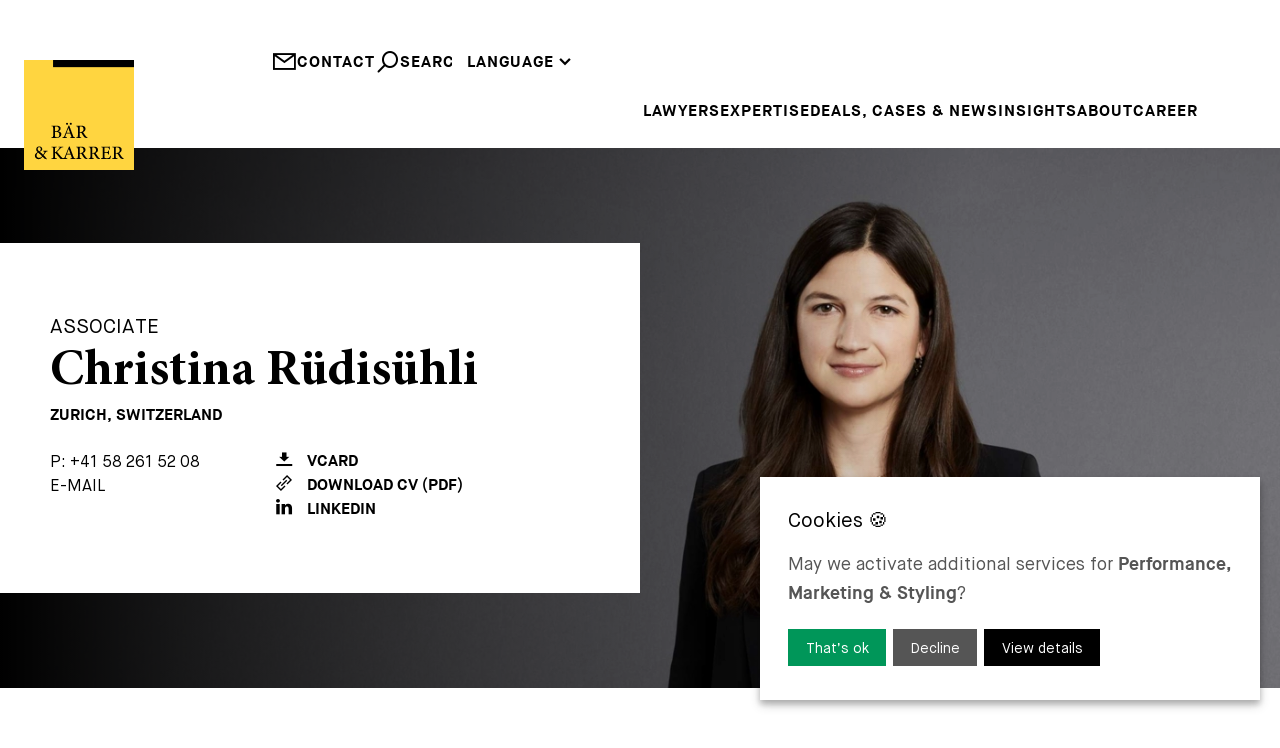

--- FILE ---
content_type: text/html; charset=UTF-8
request_url: https://www.baerkarrer.ch/en/lawyers/ruedisuehli-christina
body_size: 20475
content:
<!DOCTYPE html>
<html lang="web">
    <head>
<script type="application/javascript" nonce="5b3bf248b7bea25098fc0cc2f37b27f0">window.consentFriendConfig = {"version":"1","elementID":"consentfriend","noAutoLoad":false,"htmlTexts":false,"embedded":false,"groupByPurpose":true,"storageMethod":"cookie","cookieName":"consentfriend","cookieExpiresAfterDays":365,"default":false,"mustConsent":false,"acceptAll":true,"hideDeclineAll":false,"hideLearnMore":false,"noticeAsModal":false,"poweredBy":"https://modmore.com/consentfriend","disablePoweredBy":true,"additionalClass":"consentfriend","lang":"web","services":[{"name":"consentFriend","title":"Consent Management","description":"Preserves the consent management settings of the visitor for this website.","purposes":["functional"],"cookies":["consentfriend"],"required":true},{"name":"session","title":"Session Cookie","description":"Preserves the session state of the visitor across page requests.","purposes":["functional"],"cookies":["PHPSESSID"],"required":true},{"name":"googleAnalytics","title":"Google Analytics","description":"Generate statistical data on how the visitor uses the website.","purposes":["performance"],"cookies":["_ga",/^_ga.*$/],"onlyOnce":true},{"name":"googleTagManager","title":"Google Tag Manager","description":"Controls the collection of statistical data in services dependent on this service.","purposes":["marketing"],"onInit":function (opts) {
    // initialization code here (will be executed only once per page-load)
    window.dataLayer = window.dataLayer || [];
    window.gtag = function () {
        dataLayer.push(arguments);
    }
    gtag('consent', 'default', {'ad_storage': 'denied', 'ad_user_data': 'denied', 'ad_personalization': 'denied', 'analytics_storage': 'denied'});
    gtag('set', 'ads_data_redaction', true);
}
,"onAccept":function (opts) {
    // we notify the tag manager about all services that were accepted. You can define
    // a custom event in GTM to load the service if consent was given.
    for (let k of Object.keys(opts.consents)) {
        if (opts.consents[k]) {
            let eventName = 'consentfriend-' + k + '-accepted';
            dataLayer.push({'event': eventName});
        }
    }
    // if consent for Google Analytics was granted we enable analytics storage
    if (opts.consents['googleAnalytics']) {
        //console.log('Google analytics usage was granted!');
        gtag('consent', 'update', {'analytics_storage': 'granted'});
    }
    // if consent for Google Ads was granted we enable ad storage
    if (opts.consents['googleAdSense']) {
        //console.log('Google ads usage was granted!');
        gtag('consent', 'update', {'ad_storage': 'granted', 'ad_user_data': 'granted', 'ad_personalization': 'granted'});
    }
}
,"onDecline":function (opts) {
    // we notify the tag manager about all services that were declined. You can define
    // a custom event in GTM to unload the service if consent was denied.
    window.dataLayer = window.dataLayer || [];
    window.gtag = function () {
        dataLayer.push(arguments);
    }
    gtag('consent', 'default', {'ad_storage': 'denied', 'ad_user_data': 'denied', 'ad_personalization': 'denied', 'analytics_storage': 'denied'});
    gtag('set', 'ads_data_redaction', true);
}
,"onlyOnce":true},{"name":"googleMaps","title":"Google Maps","description":"Display maps on the website.","purposes":["styling"],"callback":function(consent, service) {
    const googleMapsModal = document.querySelector('#googleMapsModal');   
    
    if (googleMapsModal) {
        googleMapsModal.style.display = !consent ? 'block' : 'none';
    }
}
},{"name":"jobPortal","title":"Job Portal","purposes":["functional"]}],"translations":{"zz":{"privacyPolicyUrl":"https://www.baerkarrer.ch/web/"},"web":{"privacyPolicy":{"name":"privacy policy","text":"For further details, please refer to our {privacyPolicy}."},"consentModal":{"title":"Services we would like to use","description":"This website uses services to provide you with an optimal website experience. This includes services that are necessary for the operation of the site and its security, as well as those used for other purposes. You can decide for yourself which services you want to allow. For further details, please see our privacy policy."},"consentNotice":{"testing":"Testing mode!","changeDescription":"There have been changes since your last visit, please renew your consent.","description":"May we activate additional services for {purposes}?","learnMore":"View details"},"purposes":{"functional":{"title":"Required","description":"These services are necessary for the correct functioning of this website. They cannot be deactivated."},"performance":{"title":"Performance","description":"These services process personal information in order to optimize the service offered by this website."},"marketing":{"title":"Marketing","description":"These services process personal information to show you relevant content about products, services or topics that you might be interested in."},"advertising":{"title":"Advertising","description":"These services process personal information to show you personalized or interest-based advertisements."},"security":{"title":"Security","description":"These services process personal information to protect the content, the hosting or the forms of the website."},"styling":{"title":"Styling","description":"These services process personal information to improve the styling of the website."}},"purposeItem":{"service":"Service","services":"Services"},"service":{"disableAll":{"title":"Enable or disable all services","description":"Use this switch to enable or disable all services."},"optOut":{"title":"(opt-out)","description":"These services are loaded by default (but you can opt out)"},"required":{"title":"(always required)","description":"These services are always required"},"purposes":"Purposes","purpose":"Purpose"},"contextualConsent":{"description":"Do you want to load external content supplied by {title}?","acceptOnce":"Yes","acceptAlways":"Always"},"ok":"That\u2019s ok","save":"Save","decline":"Decline","close":"Close","acceptAll":"Accept all","acceptSelected":"Accept selected","poweredBy":"Realized with ConsentFriend (Powered by Klaro!)"}}};</script>
<script type="application/javascript" defer data-klaro-config="consentFriendConfig" src="/assets/components/consentfriend/js/web/consentfriend.js?v=ee366e18"></script>
    <meta charset="UTF-8" />
    <meta http-equiv="X-UA-Compatible" content="IE=edge" />
    <meta name="viewport" content="width=device-width, initial-scale=1.0" />

    <meta name="language" content="web" />
    <meta name="mobile-web-app-capable" content="yes" />
    <meta name="format-detection" content="telephone=no">
    <meta name="robots" content="index, follow" />

    <meta name="publisher" content="visions.ch GmbH" />
    <meta name="author" content="Bär & Karrer" />
    <meta name="copyright" content="Bär & Karrer" />
    <meta name="description" content="Christina Rüdisühli's practice focuses on national and international tax law for individuals and companies" />

    <link rel="shortcut icon" href="https://www.baerkarrer.ch/project/public/images/favicons/favicon.ico" type="image/x-icon" />
    <link rel="icon" href="https://www.baerkarrer.ch/project/public/images/favicons/favicon.ico" type="image/x-icon" />

        <link rel="canonical" href="https://www.baerkarrer.ch/en/lawyers/ruedisuehli-christina">
    
    <base href="https://www.baerkarrer.ch/web/">
    <title>Bär & Karrer - Christina Rüdisühli</title>

    <!-- Open Graph -->
    <meta property="og:url" content="www.baerkarrer.ch/de" />
    <meta property="og:description" content=""/>
    <meta property="og:title" content="Bär & Karrer"/>
    <meta property="og:type" content="website" />
    <meta property="og:site_name" content="Bär & Karrer"/>
    <meta property="og:image" content="https://www.baerkarrer.ch/project/public/images/logo.svg"/>
    <meta property="og:image:type" content="image/png" />
    <meta property="og:image:width" content="630" />
    <meta property="og:image:height" content="630" />

    <!-- Twitter -->
    <meta name="twitter:card" content="summary" />
    <meta name="twitter:site" content="@my-site" />
    <meta name="twitter:title" content="Bär & Karrer" />
    <meta name="twitter:description" content="Christina Rüdisühli's practice focuses on national and international tax law for individuals and companies" />
    <meta name="twitter:image" content="https://www.baerkarrer.ch/project/public/images/logo.svg"/>

    <script type="text/plain" data-type="text/javascript" data-name="googleTagManager" test="" nonce="">
    (function(w,d,s,l,i) { w[l]=w[l]||[];w[l].push( { 'gtm.start':
    new Date().getTime(),event:'gtm.js' } );var f=d.getElementsByTagName(s)[0],
    j=d.createElement(s),dl=l!='dataLayer'?'&l='+l:'';j.async=true;j.src=
    'https://www.googletagmanager.com/gtm.js?id='+i+dl;f.parentNode.insertBefore(j,f);
    } )(window,document,'script','dataLayer','G-8ZRP0TVK6P');
    </script>
    
    <link rel="preload" href="/project/public/fonts/MaisonNeue-Book.woff2" as="font" type="font/woff2" crossorigin>
    <link rel="preload" href="/project/public/fonts/MaisonNeueWEB-Bold.woff2" as="font" type="font/woff2" crossorigin>
    <link rel="preload" href="/project/public/fonts/MinionPro-Medium.woff2" as="font" type="font/woff2" crossorigin>
    <link rel="preload" href="/project/public/fonts/MinionPro-Bold.woff2" as="font" type="font/woff2" crossorigin>
    
    <style>
    
        @charset "UTF-8";.container,.container-fluid{--bs-gutter-x:1.5rem;--bs-gutter-y:0;width:100%;padding-right:calc(var(--bs-gutter-x) * 0.5);padding-left:calc(var(--bs-gutter-x) * 0.5);margin-right:auto;margin-left:auto}@media (min-width:576px){.container{max-width:540px}}@media (min-width:768px){.container{max-width:720px}}@media (min-width:992px){.container{max-width:960px}}@media (min-width:1200px){.container{max-width:1140px}}@media (min-width:1400px){.container{max-width:1320px}}@media (min-width:1780px){.container{max-width:1680px}}:root{--bs-breakpoint-xs:0;--bs-breakpoint-sm:576px;--bs-breakpoint-md:768px;--bs-breakpoint-lg:992px;--bs-breakpoint-xl:1200px;--bs-breakpoint-xxl:1400px;--bs-breakpoint-xxxl:1780px}.row{--bs-gutter-x:1.5rem;--bs-gutter-y:0;display:flex;flex-wrap:wrap;margin-top:calc(-1 * var(--bs-gutter-y));margin-right:calc(-0.5 * var(--bs-gutter-x));margin-left:calc(-0.5 * var(--bs-gutter-x))}.row>*{flex-shrink:0;width:100%;max-width:100%;padding-right:calc(var(--bs-gutter-x) * 0.5);padding-left:calc(var(--bs-gutter-x) * 0.5);margin-top:var(--bs-gutter-y)}.col{flex:1 0 0%}.col-10{flex:0 0 auto;width:83.33333333%}.col-12{flex:0 0 auto;width:100%}@media (min-width:576px){.col-sm-12{flex:0 0 auto;width:100%}}@media (min-width:768px){.col-md-6{flex:0 0 auto;width:50%}.col-md-12{flex:0 0 auto;width:100%}}@media (min-width:992px){.col-lg-12{flex:0 0 auto;width:100%}}@media (min-width:1200px){.col-xl-12{flex:0 0 auto;width:100%}}@media (min-width:1400px){.col-xxl-12{flex:0 0 auto;width:100%}}.d-block{display:block!important}.d-none{display:none!important}.h-100{height:100%!important}.align-items-end{align-items:flex-end!important}.mt-2{margin-top:0.5rem!important}.mb-3{margin-bottom:1rem!important}.mb-4{margin-bottom:1.5rem!important}@media (min-width:768px){.d-md-block{display:block!important}.d-md-none{display:none!important}}@media (min-width:992px){.d-lg-block{display:block!important}.d-lg-none{display:none!important}}@media (max-width:767.98px){[data-aos]{opacity:1!important;transform:none!important}}@media screen{html:not(.no-js) [data-aos^=fade][data-aos^=fade]{opacity:0}html:not(.no-js) [data-aos=fade-up]{transform:translate3d(0,100px,0)}}.aos-move-container{display:block;overflow:hidden}[data-aos=move-up]{transform:translate3d(0,100%,0)}:root{--swiper-theme-color:#007aff}:host{position:relative;display:block;margin-left:auto;margin-right:auto;z-index:1}.swiper-wrapper{position:relative;width:100%;height:100%;z-index:1;display:flex;box-sizing:content-box}.swiper-wrapper{transform:translate3d(0px,0,0)}.swiper-slide{flex-shrink:0;width:100%;height:100%;position:relative;display:block}:root{--swiper-navigation-size:44px}:root{--consentfriend-green1:#009659;--consentfriend-green2:#009659;--consentfriend-green3:#009659;--consentfriend-blue1:$color-secondary;--consentfriend-blue2:$color-secondary;--consentfriend-blue3:$color-secondary}@font-face{font-family:"icomoon";src: url('/project/public/images/iconfont/icomoon.woff?wsnmwi')format('woff');font-weight:normal;font-style:normal;font-display:swap}[class^=icon-]{font-family:"icomoon"!important;speak:never;font-style:normal;font-weight:normal;font-variant:normal;text-transform:none;line-height:1;-webkit-font-smoothing:antialiased;-moz-osx-font-smoothing:grayscale}.icon-arrowdown:before{content:"\e901"}.icon-cross:before{content:"\e902"}.icon-mail:before{content:"\e906"}.icon-phone:before{content:"\e908"}.icon-search:before{content:"\e907"}@font-face{font-family:"Maison Neue";font-weight:400;font-style:normal;font-display:swap;src:url("/project/public/fonts/MaisonNeue-Book.woff2")}@font-face{font-family:"Maison Neue";font-weight:600;font-style:normal;font-display:swap;src:url("/project/public/fonts/MaisonNeueWEB-Bold.woff2")}@font-face{font-family:"Minion Pro";font-weight:400;font-style:normal;font-display:swap;src:url("/project/public/fonts/MinionPro-Medium.woff2")}@font-face{font-family:"Minion Pro";font-weight:600;font-style:normal;font-display:swap;src:url("/project/public/fonts/MinionPro-Bold.woff2")}:root{--hs-1:3.75rem;--hs-2:2.5rem;--hs-3:1.75rem;--hs-4:1.25rem;--hs-1-lh:1.25;--hs-2-lh:1.4}@media (max-width:991.98px){:root{--hs-1:40px;--hs-2:25px;--hs-3:20px;--hs-1-lh:1.35;--hs-2-lh:1.4}}@media (max-width:767.98px){:root{--hs-1:30px;--hs-2:25px;--hs-3:18px;--hs-1-lh:1.4;--hs-2-lh:1.4}}:root{--color-primary:#17439c;--color-secondary:#ffe054;--color-black:#000;--color-grey:#777778;--color-white:#fff}*,:after,:before{box-sizing:border-box}html{scroll-behavior:smooth}body,html{font-family:"Maison Neue",sans-serif;font-size:1em;font-weight:400;line-height:1.6;-webkit-text-size-adjust:100%;-webkit-font-smoothing:antialiased}@media only screen and (min-width:1920px){body,html{font-size:18px}}body{position:relative;max-width:2560px;margin:0 auto!important;overflow-y:scroll}a{color:#000;text-decoration:none}picture{position:relative;display:block}img{display:block;width:100%;max-width:100%;height:auto}html{line-height:1.15;-webkit-text-size-adjust:100%}body{margin:0}main{display:block}a{background-color:transparent}img{border-style:none}input,select,textarea{font-family:inherit;font-size:100%;line-height:1.15;margin:0}input{overflow:visible}select{text-transform:none}[type=submit]{-webkit-appearance:button}[type=submit]::-moz-focus-inner{border-style:none;padding:0}[type=submit]:-moz-focusring{outline:1px dotted ButtonText}textarea{overflow:auto}::-webkit-file-upload-button{-webkit-appearance:button;font:inherit}ul{list-style-type:none;margin:0;padding:0}label{display:inline-block}:root{--container-width:1680px}@media (max-width:1779.98px){:root{--container-width:1320px}}@media (max-width:1399.98px){:root{--container-width:1140px}}@media (max-width:1199.98px){:root{--container-width:960px}}@media (max-width:991.98px){:root{--container-width:720px}}@media (max-width:767.98px){:root{--container-width:540px}}@media (max-width:575.98px){:root{--container-width:100%}}.button-primary{display:block;width:fit-content;padding:1.125rem 1.75rem 1rem;margin:1.25rem auto 0;color:#000;background-color:rgba(0,0,0,0);border:2px solid #000;font-family:"Maison Neue";font-weight:700;line-height:1.25;letter-spacing:1px;text-decoration:none;text-transform:uppercase}.form-default .form-group{display:flex;flex-wrap:wrap;align-items:center;align-content:flex-start;margin-bottom:calc(0.75rem * 1.25)}.form-default .form-group .form-field{width:100%;height:53px;padding:12px 0.75rem;border-radius:0;border:0;background-color:#f0f0f1;text-transform:uppercase;font-weight:600;outline:none}.form-default .form-group .form-field:-ms-input-placeholder{color:#777778}.form-default .form-group .form-field::-ms-input-placeholder{color:#777778}.form-default .form-group .form-textarea{padding:0.75rem;height:100px}.form-secure .toklevel{border:0;clip:rect(0 0 0 0);height:1px;margin:-1px;overflow:hidden;padding:0;position:absolute;width:1px}.form-secure .toklevel-label{display:none}.form-contact .form-group.-phone{display:flex;flex-wrap:nowrap;gap:0.75rem}.form-contact .form-group.-phone #phoneprefix{width:120px}.form-contact .disclaimer{font-size:0.875rem;color:#777778}.media-heroslider{position:relative;width:100%;height:100%;overflow:hidden;padding-bottom:100px}.media-heroslider .item{position:relative}.media-heroslider .item picture{top:0;left:0;width:100%;height:100%}.media-heroslider .item picture img{object-fit:cover;width:100%;height:100%}.media-heroslider .item .content .text-complete,.media-heroslider .item .content .text-split{position:absolute;width:clamp(515px,36%,600px);aspect-ratio:1;left:1.5rem;bottom:-50px;padding:3.125rem;line-height:1.3;font-kerning:none;text-rendering:optimizeSpeed;background-color:#e6e6e8}.media-heroslider .item .content .text-complete .title,.media-heroslider .item .content .text-split .title{font-size:1.25rem;text-transform:uppercase}.media-heroslider .item .content .text-complete .text,.media-heroslider .item .content .text-split .text{width:100%;font-family:"Minion Pro";font-size:clamp(2rem,4vw,3rem);line-height:1.2;font-weight:600}.media-heroslider .item .content .text-complete{opacity:0}.media-heroslider .item .content .button-primary{margin-left:0}@media (min-width:1200px){.media-heroslider .item.-fullheight{height:calc(100vh - 160px - 50px)}}@media (max-width:1199.98px){.media-heroslider .item .content .text-complete .text,.media-heroslider .item .content .text-split .text{font-size:2.5rem}}@media (max-width:991.98px){.media-heroslider{padding-bottom:50px}.media-heroslider .item .content .text-complete,.media-heroslider .item .content .text-split{height:auto;aspect-ratio:auto;top:50%;bottom:auto;transform:translateY(-50%)}.media-heroslider .item .content .text-complete .text,.media-heroslider .item .content .text-split .text{font-size:2rem}}@media (max-width:767.98px){.media-heroslider{padding-bottom:0}.media-heroslider .item{background-color:#e6e6e8}.media-heroslider .item picture{position:relative;width:auto;height:auto}.media-heroslider .item .content .text-complete,.media-heroslider .item .content .text-split{width:100%;top:auto;left:0;padding:2rem 1rem 2rem 2rem;background-color:#e6e6e8;transform:translateY(0)}.media-heroslider .item .content .text-complete .text,.media-heroslider .item .content .text-split .text{font-size:1.5rem}.media-heroslider .item .content .text-complete{position:relative}}.media-logo{position:fixed;width:6.875rem;max-width:6.875rem;top:3.75rem;left:1.5rem;z-index:30}.media-logo .bar{transform:translateX(0)}.media-logo .text-line{transform:translate(0,0)}@media (max-width:991.98px){.media-logo{display:none}}.modal-contact .modal{position:fixed;max-width:100%;top:140px;right:-100%;padding:1.5rem 3rem;background-color:#fff;z-index:20}.modal-contact .modal.-details{width:600px}.modal-contact .modal.-form{width:1000px}.modal-contact .modal .close{position:absolute;top:1.5rem;left:1.5rem}.modal-contact .modal .title{font-family:"Minion Pro";font-size:var(--hs-2);text-align:center;margin-bottom:0.75rem}.modal-contact .modal .subtitle{text-transform:uppercase}.nav-main{display:flex;justify-content:flex-end}.nav-main>ul{position:relative;width:100%;display:flex;flex-wrap:wrap;gap:1.5rem;justify-content:flex-end}.nav-main>ul>li{position:relative;line-height:1;padding-bottom:30px}.nav-main>ul>li>a{position:relative;z-index:6;font-weight:600;text-transform:uppercase;display:inline-block;letter-spacing:1px}.nav-main>ul>li>ul{position:absolute;z-index:4;transform:translate(-0.75rem,-100%);background-color:#fff;padding:0.75rem}.nav-main>ul>li>ul>li{padding-bottom:0.375rem}.nav-main>ul>li>ul>li>a{font-weight:600;text-transform:uppercase;display:inline-block;letter-spacing:1px;line-height:1.5;white-space:nowrap}.nav-main>ul>li:last-child>ul{right:0;transform:translate(0.75rem,-100%)}.nav-main>ul>li:last-child>ul>li{padding-bottom:0.75rem}.nav-main>ul>li:last-child>ul>li>a{color:#b1b1b7}.nav-main>ul>li:last-child>ul>li>ul{position:relative;z-index:4}.nav-main>ul>li:last-child>ul>li>ul>li>a{font-weight:600;display:inline-block;letter-spacing:1px;line-height:1.5;white-space:nowrap}@media (max-width:1199.98px){.nav-main>ul{gap:0;justify-content:space-between}}.nav-top{position:relative;display:flex;gap:1.5rem;justify-content:end;z-index:7}.nav-top .links{display:flex;gap:1.5rem}.nav-top .links a{display:flex;gap:0.375rem;color:#000;font-weight:600;text-transform:uppercase;letter-spacing:1px}.nav-top .links a i{font-size:1.5rem}.nav-top .links a i.icon-search{transform:scaleX(-1)}.nav-languages{position:relative;display:flex;margin-bottom:1.75rem}.nav-languages:before{content:"";position:absolute;width:100%;height:55px;bottom:100%;background-color:#fff;z-index:6}.nav-languages>ul{display:flex;flex-wrap:wrap;justify-content:space-between}.nav-languages>ul>li{position:relative}.nav-languages>ul>li>span{position:relative;display:block;font-weight:600;text-transform:uppercase;letter-spacing:1px;z-index:6;background-color:#fff}.nav-languages>ul>li>span>i{font-size:0.75rem}.nav-languages>ul>li>ul{position:absolute;width:100%;transform:translate(0,-100%)}.nav-languages>ul>li>ul:before{content:"";position:absolute;top:0;left:-15px;width:calc(100% + 30px);height:calc(100% + 5px);z-index:-1;background-color:#fff}.nav-languages>ul>li>ul>li>a{font-weight:600;text-transform:uppercase;letter-spacing:1px}.nav-languages>ul>li>ul>li>a:not(.active){color:#777778}.nav-quicklaunch{position:fixed;right:0.75rem;top:100px;z-index:10;opacity:0}.nav-quicklaunch .burger{width:30px;height:30px;margin:0 auto 2.25rem}.nav-quicklaunch .burger span{display:block;height:2px;width:100%;background:#000;margin-bottom:8px}.nav-quicklaunch .item{display:block;background-color:#f0f0f1;color:#222;padding:0.75rem;aspect-ratio:1;line-height:30px;margin-top:0.75rem;font-size:40px;border:0}.nav-quicklaunch .item.phone{transform:scale(-1,1)}@media (max-width:991.98px){.nav-quicklaunch{top:60px}}.page-header{position:relative;height:140px;padding-top:50px;padding-bottom:6.125rem}.page-header:before{position:absolute;content:"";width:100%;height:100%;top:0;left:0;background-color:#fff;z-index:5}.page-header .logo-mobile{display:none}@media screen and (min-width:2560px){.page-header .logo{left:calc((100vw - 2560px) / 2 + 1rem)}}@media screen and (max-width:1240px){.page-header{padding-top:85px}.page-header .nav-outer{width:100%}}@media (max-width:991.98px){.page-header{height:auto;padding-top:65px;padding-bottom:0}.page-header .logo{display:none}}@media (max-width:991.98px){.page-header{padding:0}}.page-content .container-fluid.-mb-container{margin-bottom:6.25rem}.page-content .container-fluid{padding-left:0!important;padding-right:0!important;overflow:hidden}@media (max-width:991.98px){.page-content>.container-fluid{padding-right:calc(var(--bs-gutter-x) * 0.5)}.page-content .container-fluid.-mb-container{margin-bottom:3.125rem}}@media (max-width:767.98px){.page-content .container-fluid.-mb-container{margin-bottom:3rem}}.text-link{display:block}.text-link>span{font-size:1rem;text-transform:uppercase;font-weight:600;letter-spacing:1px}.text-link>span:after,.text-link>span:before{content:"";display:inline-block;width:0rem;height:0.125rem;margin:0.25rem 0;background-color:#000}.text-link>span:after{width:3rem;margin-left:0.5rem}body.view-landing .media-logo{scale:0}body.view-landing .media-logo .bar{transform:translateX(142px)}body.view-landing .media-logo .text-line{transform:translate(0,100%)}picture{position:relative}

@media(max-width: 992px){body{padding-top:54px}}    
    </style>
<!-- Google Tag Manager -->
<script type="text/plain" data-type="application/javascript" data-name="googleTagManager">(function(w,d,s,l,i) { w[l]=w[l]||[];w[l].push( { 'gtm.start':
new Date().getTime(),event:'gtm.js' } );var f=d.getElementsByTagName(s)[0],
j=d.createElement(s),dl=l!='dataLayer'?'&l='+l:'';j.async=true;j.src=
'https://www.googletagmanager.com/gtm.js?id='+i+dl;f.parentNode.insertBefore(j,f);
 } )(window,document,'script','dataLayer','G-8ZRP0TVK6P');</script>
 <!-- End Google Tag Manager -->
<meta name="token" content="38243be608fc6afff7bacf05413cf72c700299b996fddc1a5dff40688df84ac21d093ea331fc32c3a3db758f172d62d759291639f31bde9250ce1f2f7f28b0c8"></meta>

</head>    <body class="view-base transition-none">
        <header class="page-header container">
    <div class="row h-100 align-items-end">
        <div class="col">
            <a href="/en/" aria-label="home" class="link-logo">
                <img src="https://www.baerkarrer.ch/project/public/images/logo.svg" width="125" height="125" class="logo-mobile" title="Logo" alt="Logo">
                <svg class="logo media-logo" xmlns="http://www.w3.org/2000/svg" viewBox="0 0 192.15 192.15" xmlns:xlink="http://www.w3.org/1999/xlink">
    <defs>
        <style>
            .cls-1 {
                fill: #ffd540;
            }
        </style>

        <clipPath id="clip-line1">
            <rect x="0" y="110" width="192.15" height="35" />
        </clipPath>

        <clipPath id="clip-line2">
            <rect x="0" y="140" width="192.15" height="35" />
        </clipPath>
    </defs>

    <!-- background -->
    <rect class="cls-1" width="192.15" height="192.15" />

    <!-- bar -->
    <rect class="bar" x="50.76" width="141.39" height="12.48" />

    <!-- text line 1 -->
    <g clip-path="url(#clip-line1)">
        <g class="text-line line1">
            <path d="M59.55,124.52c3.21.55,5.76,2.09,5.76,5.27a5.73,5.73,0,0,1-3.19,5.06,11.26,11.26,0,0,1-5.8,1.3H48v-1c2.75-.26,2.93-.53,2.93-3.16V118.92c0-2.74-.32-3-2.92-3.2v-1H56.9A8.94,8.94,0,0,1,62,115.9a4.28,4.28,0,0,1,2,3.68C64,122.61,61.45,124.07,59.55,124.52Zm-3.86-.4c3.53,0,5-1.43,5-4.08,0-2.41-1.5-4.06-4.42-4.06a3.36,3.36,0,0,0-1.79.32c-.28.2-.36.55-.36,1.54v6.28Zm-1.61,7.82c0,2.37.66,3,2.89,3a4.5,4.5,0,0,0,4.81-4.81c0-3.33-2.24-4.79-6.19-4.79H54.08Z"/>
            <path d="M80.73,136.15v-1c2.13-.26,2.35-.6,1.89-1.88s-1.05-2.85-1.71-4.79h-7c-.5,1.4-1,2.68-1.43,4-.72,2.13-.2,2.39,2.49,2.7v1h-7.7v-1c2.07-.26,2.6-.5,3.74-3.43l6.83-17.24,1.14-.21,6.44,17.46c1.08,2.91,1.38,3.16,3.68,3.42v1ZM76.9,111.49a1.8,1.8,0,0,1-1.79,1.79,1.83,1.83,0,0,1,0-3.65A1.8,1.8,0,0,1,76.9,111.49Zm.61,7.44c-1,2.74-2.12,5.6-3.08,8.16h6Zm6-7.44a1.81,1.81,0,1,1-1.81-1.86A1.81,1.81,0,0,1,83.55,111.49Z"/>
            <path d="M110.84,136.4c-.38,0-.75,0-1.17-.06-2.73-.17-4-.84-5.37-2.76-1.23-1.71-2.38-3.77-3.44-5.5-.63-1-1.07-1.22-2.63-1.22H97.17V132c0,2.78.35,3,3,3.22v1h-9v-1c2.69-.28,2.94-.44,2.94-3.22v-13c0-2.76-.36-2.91-2.94-3.19v-1h8.61c2.5,0,4.12.3,5.39,1.14a4.94,4.94,0,0,1,2.23,4.35c0,2.85-1.83,4.59-4.22,5.61.57,1,2,3.21,3,4.69a28.35,28.35,0,0,0,2.59,3.4,4.57,4.57,0,0,0,2.34,1.5ZM98.62,125.69a5.2,5.2,0,0,0,3.55-.94,4.62,4.62,0,0,0,1.77-4c0-3.52-2.28-4.8-4.69-4.8a2.86,2.86,0,0,0-1.71.33c-.28.23-.37.57-.37,1.39v8Z"/>
        </g>
    </g>

    <!-- text line 2 -->
    <g clip-path="url(#clip-line2)">
        <g class="text-line line2">
            <path d="M41,159.74c-2.28.25-2.66.81-3.76,2.41-.87,1.24-1.77,2.54-2.92,4.25A46.67,46.67,0,0,1,40,173l-.19.37a8.64,8.64,0,0,1-4.36-1.32c-.4-.45-1.89-1.89-3-3-2.35,3.1-4.49,4.2-6.86,4.2-4.31,0-6.63-3.12-6.63-6S20.66,163,23.83,161a6.22,6.22,0,0,1-2.51-4.69,5.42,5.42,0,0,1,5.57-5.26c2.84,0,5,1.92,5,4.59a3.8,3.8,0,0,1-1.43,2.91,29.77,29.77,0,0,1-2.8,1.81c1.06.89,3.62,3.05,5.77,5.14a22.38,22.38,0,0,0,2-3.58c.64-1.5.41-1.94-2-2.2v-1H41ZM26.5,170.82c2.14,0,3.47-.75,5.05-2.74a74.49,74.49,0,0,0-6.82-6.25c-2.11,1.44-2.72,2.78-2.72,4.44A4.35,4.35,0,0,0,26.5,170.82Zm0-18.56c-1.6,0-2.59,1.28-2.59,3.15,0,1.67.83,2.68,2.85,4.28,1.7-1.23,2.49-2.27,2.49-4S28.34,152.26,26.54,152.26Z"/>
            <path d="M48.06,151.37h9v1c-2.53.24-3,.46-3,3.36v5.64a4.93,4.93,0,0,0,2.41-1.55c1.92-1.83,4-4,5.41-5.62,1-1.1.83-1.54-.6-1.74l-.87-.09v-1h8.11v1c-2.43.3-3.35.46-5.53,2.73-1,1-3.44,3.37-5.43,5.36,2.42,2.95,5.88,7,7.74,9.1,1.6,1.77,2,2,4,2.26v1H63.83c-2.33-2.69-5-6-7.92-9.48-.74-.94-1.3-1-1.83-1v6.18c0,2.85.29,3.06,3,3.3v1h-9v-1c2.65-.23,2.93-.45,2.93-3.3V155.7c0-2.92-.25-3.16-2.93-3.36Z"/>
            <path d="M81.39,172.77v-1c2.13-.27,2.35-.6,1.89-1.88s-1-2.85-1.71-4.79h-7c-.5,1.4-1,2.68-1.43,4-.71,2.13-.19,2.39,2.49,2.7v1H68v-1c2.07-.26,2.6-.5,3.75-3.43l6.82-17.24,1.15-.21c2.08,5.64,4.34,11.8,6.43,17.46,1.08,2.9,1.38,3.16,3.68,3.42v1Zm-3.22-17.23c-1,2.75-2.12,5.61-3.08,8.17h6Z"/>
            <path d="M110.84,173c-.38,0-.75,0-1.17-.06-2.73-.17-4-.84-5.37-2.77-1.23-1.7-2.38-3.76-3.44-5.49-.63-1-1.07-1.23-2.63-1.23H97.17v5.1c0,2.78.35,3,3,3.22v1h-9v-1c2.69-.29,2.94-.44,2.94-3.22v-13c0-2.76-.36-2.91-2.94-3.19v-1h8.61c2.5,0,4.12.3,5.39,1.14a4.94,4.94,0,0,1,2.23,4.35c0,2.85-1.83,4.59-4.22,5.61.57,1,2,3.21,3,4.69a29.21,29.21,0,0,0,2.59,3.4,4.57,4.57,0,0,0,2.34,1.5ZM98.62,162.31a5.2,5.2,0,0,0,3.55-.94,4.62,4.62,0,0,0,1.77-4c0-3.52-2.28-4.8-4.69-4.8a2.86,2.86,0,0,0-1.71.33c-.28.22-.37.57-.37,1.39v8Z"/>
            <path d="M132.73,173c-.39,0-.76,0-1.18-.06-2.72-.17-4-.84-5.36-2.77-1.24-1.7-2.38-3.76-3.45-5.49-.63-1-1.06-1.23-2.63-1.23h-1.06v5.1c0,2.78.35,3,3,3.22v1h-9v-1c2.69-.29,2.93-.44,2.93-3.22v-13c0-2.76-.36-2.91-2.93-3.19v-1h8.6c2.5,0,4.13.3,5.39,1.14a4.93,4.93,0,0,1,2.24,4.35c0,2.85-1.84,4.59-4.23,5.61.58,1,2,3.21,3,4.69a29.41,29.41,0,0,0,2.58,3.4,4.6,4.6,0,0,0,2.35,1.5Zm-12.22-10.71a5.23,5.23,0,0,0,3.55-.94,4.62,4.62,0,0,0,1.76-4c0-3.52-2.28-4.8-4.69-4.8a2.82,2.82,0,0,0-1.7.33c-.29.22-.38.57-.38,1.39v8Z"/>
            <path d="M152,167.47c-.19.86-1.09,4.32-1.41,5.3h-16.2v-1c3-.24,3.27-.51,3.27-3.23V155.64c0-2.9-.37-3.07-2.79-3.3v-1H145c3.16,0,4.42,0,4.82-.07,0,.78.17,3.29.31,5.09l-1,.17A9.85,9.85,0,0,0,148,154c-.54-1-1.24-1.23-3.16-1.23h-3c-1.06,0-1.14.09-1.14,1.08V161h3.58c2.36,0,2.55-.49,3-2.75h1.07v6.89h-1.07c-.44-2.39-.71-2.73-3-2.73h-3.55v6.39c0,2.3.61,2.59,2.32,2.62H146c2,0,2.33-.28,3.06-1.14a14.64,14.64,0,0,0,1.82-3.08Z"/>
            <path d="M174.05,173c-.39,0-.75,0-1.18-.06-2.72-.17-4-.84-5.36-2.77-1.23-1.7-2.38-3.76-3.44-5.49-.63-1-1.07-1.23-2.63-1.23h-1.07v5.1c0,2.78.36,3,3,3.22v1h-9v-1c2.69-.29,2.93-.44,2.93-3.22v-13c0-2.76-.35-2.91-2.93-3.19v-1h8.61c2.49,0,4.12.3,5.39,1.14a4.94,4.94,0,0,1,2.23,4.35c0,2.85-1.83,4.59-4.22,5.61.57,1,2,3.21,3,4.69a29.21,29.21,0,0,0,2.59,3.4,4.57,4.57,0,0,0,2.34,1.5Zm-12.22-10.71a5.2,5.2,0,0,0,3.55-.94,4.62,4.62,0,0,0,1.76-4c0-3.52-2.27-4.8-4.69-4.8a2.84,2.84,0,0,0-1.7.33c-.28.22-.38.57-.38,1.39v8Z"/>
        </g>
    </g>
</svg>            </a>
        </div>
        <div class="nav-outer col-10 d-none d-lg-block">
            
<div class="nav-top">
    <div class="links">
        <a href="#" class="contact" aria-label="open contact"><i class="icon-mail"></i> Contact</a>
        <a href="https://www.baerkarrer.ch/en/search/"><i class="icon-search"></i> Search</a>
    </div>
    <div class="nav-languages">
    <ul>
        <li>
            <span>Language <i class="icon-arrowdown"></i></span>
            <ul>
                                                        <li>
                        <a href="https://www.baerkarrer.ch/en/lawyers/ruedisuehli-christina" class="active">EN</a>
                    </li>
                    <li>
                        <a href="https://www.baerkarrer.ch/de/lawyers/ruedisuehli-christina" >DE</a>
                    </li>
                    <li>
                        <a href="https://www.baerkarrer.ch/fr/lawyers/ruedisuehli-christina" >FR</a>
                    </li>
                            </ul>
        </li>
    </ul>
</div></div>            <nav class="nav-main">
    <ul class=""><li class="first"><a href="https://www.baerkarrer.ch/en/lawyers/" >Lawyers</a></li><li><a href="https://www.baerkarrer.ch/en/expertise/" >Expertise</a></li><li><a href="https://www.baerkarrer.ch/en/news/" >Deals, Cases & News</a><ul class=""><li class="first"><a href="https://www.baerkarrer.ch/en/news/?news-type=deals-and-cases" >Deals & Cases</a></li><li class="last"><a href="https://www.baerkarrer.ch/en/news/?news-type=corporate-news" >Corporate News</a></li></ul></li><li><a href="https://www.baerkarrer.ch/en/publications/" >Insights</a><ul class=""><li class="first"><a href="https://www.baerkarrer.ch/en/publications/?publication-type=briefing" >Briefing</a></li><li><a href="https://www.baerkarrer.ch/en/publications/?publication-type=publication" >Publication</a></li><li><a href="https://www.baerkarrer.ch/en/publications/?publication-type=speaking-engagement" >Speaking Engagement</a></li><li><a href="https://www.baerkarrer.ch/en/publications/?publication-type=guide" >Guide</a></li><li class="last"><a href="https://www.baerkarrer.ch/en/publications/?publication-type=legal-insight" >Legal Insight</a></li></ul></li><li><a href="https://www.baerkarrer.ch/en/about" >About</a></li><li class="last"><a href="https://www.baerkarrer.ch/en/career/" >Career</a><ul class=""><li class="first"><a href="https://www.baerkarrer.ch/en/career/work-with-us/overview" >Work with us</a><ul class=""><li class="first"><a href="https://www.baerkarrer.ch/en/career/work-with-us/overview" >Overview</a></li><li><a href="https://www.baerkarrer.ch/en/career/work-with-us/lawyers" >Lawyers</a></li><li><a href="https://www.baerkarrer.ch/en/career/work-with-us/trainees" >Trainees</a></li><li><a href="https://www.baerkarrer.ch/en/career/work-with-us/student-trainees" >Student Trainees</a></li><li><a href="https://www.baerkarrer.ch/en/career/work-with-us/administrative-staff" >Administrative Staff</a></li><li class="last"><a href="https://www.baerkarrer.ch/en/career/work-with-us/assistants" >Assistants</a></li></ul></li><li><a href="https://www.baerkarrer.ch/en/career/jobs/open-positions" >Jobs</a><ul class=""><li class="first"><a href="https://www.baerkarrer.ch/en/career/jobs/open-positions" >Open Positions</a></li></ul></li><li><a href="https://www.baerkarrer.ch/en/career/apply/application-process" >Apply</a><ul class=""><li class="first"><a href="https://www.baerkarrer.ch/en/career/apply/application-process" >Application Process</a></li><li><a href="https://www.baerkarrer.ch/en/career/apply/questions-and-answers" >Questions and answers</a></li><li class="last"><a href="https://www.baerkarrer.ch/en/career/apply/unsolicited-application" >Unsolicited Application</a></li></ul></li><li class="last"><a href="https://www.baerkarrer.ch/en/career/your-career/your-career-with-us" >Your Career</a><ul class=""><li class="first"><a href="https://www.baerkarrer.ch/en/career/your-career/your-career-with-us" >Your career with us</a></li></ul></li></ul></li></ul></nav>        </div>
    </div>

    <div class="nav-quicklaunch">
    <div class="burger">
        <span></span>
        <span></span>
        <span></span>
    </div>

    <div class="contact modaltriggers">
        <a href="#" class="item phone" aria-label="Phone">
            <i class="icon-phone"></i>
        </a>
        <a href="#" class="item mail" aria-label="Mail">
            <i class="icon-mail"></i>
        </a>
    </div>
</div>    <div class="modal-contact">
    <div class="modal -details">
        <i class="icon-cross close"></i>
        <div class="title">Contact us</div>
        <div class="info">
            Have questions or need assistance? We're here to help! Whether you’re looking for legal advice, business solutions, or general inquiries, we're happy to assist you.<br>
            <br>
            <div class="subtitle">Phone Number:</div>
            <a href="tel:+41 58 261 50 00">+41 58 261 50 00</a><br><br>
            
            <div class="subtitle">Email:</div>
            <span id="_emoaddrId1"><span class="emo_address">Turn on Javascript!</span></span><br><br>
            
            <div class="subtitle">Mailing Address:</div>
            Brandschenkestrasse 90<br>
            8002 Zurich<br>
            Switzerland<br><br>
            
            <a href="https://www.baerkarrer.ch/en/footer-meta/locations/" class="text-link subtitle"><span>Further Office Addresses</span></a>
        </div>
    </div>

    <div class="modal -form">
        <i class="icon-cross close"></i>
        <div class="title">Contact us</div>
        <div class="info mb-4">
            Have questions or need assistance? We're here to help! Fill out the form below, and our team will get back to you as soon as possible. Whether you’re looking for legal advice, business solutions, or general inquiries, we're happy to assist you.        </div>
        <form method="post" class="form-default form-secure form-contact"> 
    <input type="hidden" name="nospam" value=""/>
    <label for="toklevel" class="toklevel-label">TOK-Level</label>
    <input type="text" name="toklevel" id="toklevel" class="toklevel" aria-label="TOK-Level" autocomplete="off">

    <div class="row">
        <div class="col-md-6">
            <div class="form-group">
                <input type="text" name="firstname" id="firstname" class="form-field" placeholder="First Name*" value="" required>
            </div>

            <div class="form-group mb-3">
                <input type="text" name="email" id="email" class="form-field" placeholder="E-Mail*" value="" required>
            </div>
        </div>
        <div class="col-md-6">
            <div class="form-group">
                <input type="text" name="lastname" id="lastname" class="form-field" placeholder="Last Name*" value="" required>
            </div>

            <div class="form-group">
                <select name="practice" id="practice" class="form-field" aria-label="practice" required>
                    <option value="" class="d-none">Please choose a Practice Area</option>
                    <option value="Arbitration" >Arbitration</option>
<option value="Banking, Insurance & Finance" >Banking, Insurance & Finance</option>
<option value="Capital Markets & Listed Companies" >Capital Markets & Listed Companies</option>
<option value="Competition & Antitrust" >Competition & Antitrust</option>
<option value="Consumer Goods & Retail" >Consumer Goods & Retail</option>
<option value="Corporate & Commercial" >Corporate & Commercial</option>
<option value="Crisis Management & Internal Investigations" >Crisis Management & Internal Investigations</option>
<option value="Data Protection & Digital Economy" >Data Protection & Digital Economy</option>
<option value="Employment & Relocation" >Employment & Relocation</option>
<option value="Energy & Natural Resources" >Energy & Natural Resources</option>
<option value="Environment, Social & Governance (ESG)" >Environment, Social & Governance (ESG)</option>
<option value="Healthcare & Life Sciences" >Healthcare & Life Sciences</option>
<option value="Intellectual Property" >Intellectual Property</option>
<option value="Litigation" >Litigation</option>
<option value="Logistics & Transport" >Logistics & Transport</option>
<option value="Mergers & Acquisitions" >Mergers & Acquisitions</option>
<option value="Notarial Services" >Notarial Services</option>
<option value="Pension & Social Security" >Pension & Social Security</option>
<option value="Private Client & Estate Planning" >Private Client & Estate Planning</option>
<option value="Private Equity" >Private Equity</option>
<option value="Public Sector & Procurement" >Public Sector & Procurement</option>
<option value="Real Estate & Environmental Law" >Real Estate & Environmental Law</option>
<option value="Sports Law" >Sports Law</option>
<option value="Startup & Venture Capital" >Startup & Venture Capital</option>
<option value="Tax" >Tax</option>
<option value="Technology, Media & Telecommunications" >Technology, Media & Telecommunications</option>
<option value="Turnaround, Reorganization & Insolvency" >Turnaround, Reorganization & Insolvency</option>
<option value="White Collar Crime" >White Collar Crime</option>                    <option value="other">Other</option>
                </select>
            </div>
        </div>
        <div class="col-md-6">
            <div class="form-group -phone">
                <select name="phoneprefix" id="phoneprefix" class="form-field" aria-label="phone prefix">
                    <option value="+1">+1 (US/CA)</option>
<option value="+7">+7 (RU/KZ)</option>
<option value="+20">+20 (EG)</option>
<option value="+27">+27 (ZA)</option>
<option value="+30">+30 (GR)</option>
<option value="+31">+31 (NL)</option>
<option value="+32">+32 (BE)</option>
<option value="+33">+33 (FR)</option>
<option value="+34">+34 (ES)</option>
<option value="+36">+36 (HU)</option>
<option value="+39">+39 (IT)</option>
<option value="+40">+40 (RO)</option>
<option value="+41" selected>+41 (CH)</option>
<option value="+43">+43 (AT)</option>
<option value="+44">+44 (GB)</option>
<option value="+45">+45 (DK)</option>
<option value="+46">+46 (SE)</option>
<option value="+47">+47 (NO)</option>
<option value="+48">+48 (PL)</option>
<option value="+49">+49 (DE)</option>
<option value="+51">+51 (PE)</option>
<option value="+52">+52 (MX)</option>
<option value="+53">+53 (CU)</option>
<option value="+54">+54 (AR)</option>
<option value="+55">+55 (BR)</option>
<option value="+56">+56 (CL)</option>
<option value="+57">+57 (CO)</option>
<option value="+58">+58 (VE)</option>
<option value="+60">+60 (MY)</option>
<option value="+61">+61 (AU)</option>
<option value="+62">+62 (ID)</option>
<option value="+63">+63 (PH)</option>
<option value="+64">+64 (NZ)</option>
<option value="+65">+65 (SG)</option>
<option value="+66">+66 (TH)</option>
<option value="+81">+81 (JP)</option>
<option value="+82">+82 (KR)</option>
<option value="+84">+84 (VN)</option>
<option value="+86">+86 (CN)</option>
<option value="+90">+90 (TR)</option>
<option value="+91">+91 (IN)</option>
<option value="+92">+92 (PK)</option>
<option value="+93">+93 (AF)</option>
<option value="+94">+94 (LK)</option>
<option value="+95">+95 (MM)</option>
<option value="+98">+98 (IR)</option>
<option value="+211">+211 (SS)</option>
<option value="+212">+212 (MA)</option>
<option value="+213">+213 (DZ)</option>
<option value="+216">+216 (TN)</option>
<option value="+218">+218 (LY)</option>
<option value="+220">+220 (GM)</option>
<option value="+221">+221 (SN)</option>
<option value="+222">+222 (MR)</option>
<option value="+223">+223 (ML)</option>
<option value="+224">+224 (GN)</option>
<option value="+225">+225 (CI)</option>
<option value="+226">+226 (BF)</option>
<option value="+227">+227 (NE)</option>
<option value="+228">+228 (TG)</option>
<option value="+229">+229 (BJ)</option>
<option value="+230">+230 (MU)</option>
<option value="+231">+231 (LR)</option>
<option value="+232">+232 (SL)</option>
<option value="+233">+233 (GH)</option>
<option value="+234">+234 (NG)</option>
<option value="+235">+235 (TD)</option>
<option value="+236">+236 (CF)</option>
<option value="+237">+237 (CM)</option>
<option value="+238">+238 (CV)</option>
<option value="+239">+239 (ST)</option>
<option value="+240">+240 (GQ)</option>
<option value="+241">+241 (GA)</option>
<option value="+242">+242 (CG)</option>
<option value="+243">+243 (CD)</option>
<option value="+244">+244 (AO)</option>
<option value="+245">+245 (GW)</option>
<option value="+246">+246 (IO)</option>
<option value="+248">+248 (SC)</option>
<option value="+249">+249 (SD)</option>
<option value="+250">+250 (RW)</option>
<option value="+251">+251 (ET)</option>
<option value="+252">+252 (SO)</option>
<option value="+253">+253 (DJ)</option>
<option value="+254">+254 (KE)</option>
<option value="+255">+255 (TZ)</option>
<option value="+256">+256 (UG)</option>
<option value="+257">+257 (BI)</option>
<option value="+258">+258 (MZ)</option>
<option value="+260">+260 (ZM)</option>
<option value="+261">+261 (MG)</option>
<option value="+262">+262 (RE/YT)</option>
<option value="+263">+263 (ZW)</option>
<option value="+264">+264 (NA)</option>
<option value="+265">+265 (MW)</option>
<option value="+266">+266 (LS)</option>
<option value="+267">+267 (BW)</option>
<option value="+268">+268 (SZ)</option>
<option value="+269">+269 (KM)</option>
<option value="+290">+290 (SH)</option>
<option value="+291">+291 (ER)</option>
<option value="+297">+297 (AW)</option>
<option value="+298">+298 (FO)</option>
<option value="+299">+299 (GL)</option>
<option value="+350">+350 (GI)</option>
<option value="+351">+351 (PT)</option>
<option value="+352">+352 (LU)</option>
<option value="+353">+353 (IE)</option>
<option value="+354">+354 (IS)</option>
<option value="+355">+355 (AL)</option>
<option value="+356">+356 (MT)</option>
<option value="+357">+357 (CY)</option>
<option value="+358">+358 (FI)</option>
<option value="+359">+359 (BG)</option>
<option value="+370">+370 (LT)</option>
<option value="+371">+371 (LV)</option>
<option value="+372">+372 (EE)</option>
<option value="+373">+373 (MD)</option>
<option value="+374">+374 (AM)</option>
<option value="+375">+375 (BY)</option>
<option value="+376">+376 (AD)</option>
<option value="+377">+377 (MC)</option>
<option value="+378">+378 (SM)</option>
<option value="+380">+380 (UA)</option>
<option value="+381">+381 (RS)</option>
<option value="+382">+382 (ME)</option>
<option value="+383">+383 (XK)</option>
<option value="+385">+385 (HR)</option>
<option value="+386">+386 (SI)</option>
<option value="+387">+387 (BA)</option>
<option value="+389">+389 (MK)</option>
<option value="+420">+420 (CZ)</option>
<option value="+421">+421 (SK)</option>
<option value="+423">+423 (LI)</option>                </select>
                <input type="tel" name="phone" id="phone" class="form-field" placeholder="Mobile Number" value="">
            </div>
        </div>
        <div class="col-12">
            <div class="form-group">
                <textarea name="message" id="message" class="form-field form-textarea" placeholder="Message*" required></textarea>
            </div>
        </div>

        <div class="disclaimer mt-2">
            By submitting the form, I confirm that I have noted and accepted the legal notes and the terms of use and that I have acknowledged the privacy statement.        </div>

        <input class="button-primary" type="submit" value="Submit" />
    </div>

</form>    </div>
</div></header>        <main class="page-content">
            <!-- HERO IMAGE -->
            <div class="container-fluid -mb-container-half">
                <div class="row">
                    <div class="col-12">
                        <div class="media-heroimage -presentation" data-aos="move-wrapper" data-aos-id="move-wrapper">
                            <picture>
    <source media="(max-width: 563px)" data-srcset="/assets/image-cache/images/lawyers/ruedisuehli-christina.75015e78.webP 1x ,/assets/image-cache/images/lawyers/ruedisuehli-christina.0820eef8.webP 2x" srcset="/project/public/images/spacer.svg" type="image/webp"><source media="(max-width: 767px)" data-srcset="/assets/image-cache/images/lawyers/ruedisuehli-christina.d7e7395e.webP 1x ,/assets/image-cache/images/lawyers/ruedisuehli-christina.a959b1f7.webP 2x" srcset="/project/public/images/spacer.svg" type="image/webp"><source media="(max-width: 991px)" data-srcset="/assets/image-cache/images/lawyers/ruedisuehli-christina.b5cc6a07.webP 1x " srcset="/project/public/images/spacer.svg" type="image/webp"><source media="(max-width: 1199px)" data-srcset="/assets/image-cache/images/lawyers/ruedisuehli-christina.42ba3cff.webP 1x " srcset="/project/public/images/spacer.svg" type="image/webp"><source media="(max-width: 1399px)" data-srcset="/assets/image-cache/images/lawyers/ruedisuehli-christina.904ad7b6.webP 1x " srcset="/project/public/images/spacer.svg" type="image/webp"><source media="(max-width: 1779px)" data-srcset="/assets/image-cache/images/lawyers/ruedisuehli-christina.e35ac6e4.webP 1x " srcset="/project/public/images/spacer.svg" type="image/webp"><source media="(max-width: 1920px)" data-srcset="/assets/image-cache/images/lawyers/ruedisuehli-christina.a3bcca5a.webP 1x " srcset="/project/public/images/spacer.svg" type="image/webp"><source media="(min-width: 1921px)" data-srcset="/assets/image-cache/images/lawyers/ruedisuehli-christina.e6401b28.webP 1x " srcset="/project/public/images/spacer.svg" type="image/webp">
    <img src="/project/public/images/spacer.svg" data-src="/assets/image-cache/images/lawyers/ruedisuehli-christina.7f876d61.jpg" width="2500" height="1402" alt=" Christina Rüdisühli" class=" lazy" aria-hidden="true" style="aspect-ratio:2500/1402;">
</picture>                                                        <div class="content">
                                <div class="text-complete">
                                    <div class="title" data-aos="fadein">Associate</div>
                                    <h1 class="text">
                                        Christina Rüdisühli                                    </h1>
                                    <div class="location" data-aos="fadein">Zurich, Switzerland</div>
                                    <div class="row mt-4">                                        
                                        <div class="block-lawyer-details col-lg-6">
    <div class="item phone">P: <a href="tel:+41 58 261 52 08">+41 58 261 52 08</a></div>        <div class="item mail"><span id="_emoaddrId2"><span class="emo_address">Turn on Javascript!</span></span></div>
</div>                                        <div class="block-lawyer-links col-lg-6">
    <a class="item" href="https://www.baerkarrer.ch/en/vcard?lawyer=398">
        <i class="icon-download"></i>VCARD
    </a>
    <a class="item" href="https://www.baerkarrer.ch/en/lawyerpdf?lawyer=398&ctx=en" target="_blank">
        <i class="icon-link"></i>Download CV (PDF)
    </a>
        <a class="item" href="https://www.linkedin.com/in/christina-r%C3%BCdis%C3%BChli-552757200/">
        <i class="icon-linkedin"></i>LinkedIn
    </a>
    </div>                                    </div>
                                </div>
                                <div class="text-split">
                                    <div class="title" data-aos="fadein">Associate</div>
                                    <div class="text">
                                        <div class="aos-move-container">
    <div data-aos="move-up" data-aos-offset="-3000" data-aos-delay="0" class="aos-move-line"> Christina Rüdisühli</div>
</div>                                    </div>
                                    <div class="location" data-aos="fadein">Zurich, Switzerland</div>
                                    <div class="row mt-4">
                                        <div class="block-lawyer-details col-lg-6">
    <div class="item phone">P: <a href="tel:+41 58 261 52 08">+41 58 261 52 08</a></div>        <div class="item mail"><span id="_emoaddrId3"><span class="emo_address">Turn on Javascript!</span></span></div>
</div>                                        <div class="block-lawyer-links col-lg-6">
    <a class="item" href="https://www.baerkarrer.ch/en/vcard?lawyer=398">
        <i class="icon-download"></i>VCARD
    </a>
    <a class="item" href="https://www.baerkarrer.ch/en/lawyerpdf?lawyer=398&ctx=en" target="_blank">
        <i class="icon-link"></i>Download CV (PDF)
    </a>
        <a class="item" href="https://www.linkedin.com/in/christina-r%C3%BCdis%C3%BChli-552757200/">
        <i class="icon-linkedin"></i>LinkedIn
    </a>
    </div>                                    </div>
                                </div>
                            </div>
                        </div>
                    </div>
                </div>
            </div>

            <!-- PORTRAIT-->
            <div class="container -mb-container aos-init" data-aos="fade-up">
                <!-- About -->
                <div class="row">
                    <div class="col-12">
                            <h2 class="heading  aos-move-container text-center">
        <div class="divider" data-aos="fade-up"></div>
        <div class="aos-move-line" data-aos="move-up" data-aos-delay="500">Portrait</div>
    </h2>
                    </div>

                    <div class="col-12">
                        <div class="text-richtext">
                            <p>Christina Rüdisühli's practice focuses on national and international tax law for individuals and companies.</p>                        </div>
                    </div>
                </div>
                
                <!-- QUOTE SLIDER -->
                                                <div class="row justify-content-center mt-5">
                    <div class="block-quote col-md-3" data-aos="move-wrapper" data-aos-id="move-wrapper">
    <div class="quote">We have had very good experiences with the following employees in various projects: Daniel Bader, Ruth Bloch-Riemer, Hanna Brozzo and Christina Rüdisühli. They work very quickly, reliably and to an extremely high standard. We highly recommend working with them.</div>
    <div class="source">Legal 500 2025</div>
</div>                </div>
                
                <!-- TABS -->
                <div class="tabs-lawyer mt-5">
                    <div class="row justify-content-center">
                        <div class="col-xl-6 col-lg-8 col-md-12">
                            <nav class="nav-lawyer">
    <ul>
        <li>
            <input type="radio" name="nav" id="item1" checked />
            <label for="item1">Curriculum</label>
        </li>
        <li>
            <input type="radio" name="nav" id="item2" />
            <label for="item2">Languages</label>
        </li>
        <li>
            <input type="radio" name="nav" id="item3" />
            <label for="item3">Assistant</label>
        </li>
        <li>
            <input type="radio" name="nav" id="item4" />
            <label for="item4">Memberships</label>
        </li>
    </ul>
</nav>                        </div>
                    </div>

                    <div class="list-tabs">
                        <!-- Curriculum -->
                        <div class="row" data-id="1">
                            <div class="col-12">
                                <div class="text-richtext">
                                    <ul><li>Associate at Bär &amp; Karrer (2022)</li><li>Legal Employee at Bär &amp; Karrer (2021)</li><li>Junior Associate at Bär &amp; Karrer (2020-2021)</li><li>University of Zurich: MLaw (2019)</li><li>Volontary at the District Court of Horgen (2018)</li><li>University of Zurich: BLaw (2017)</li><li>Part-time legal assistant at a Bank in Zurich (2015-2019)</li><li>Part-time assistant at a Law Firm in Zurich (2013)</li></ul>                                </div>
                            </div>
                        </div>

                        <!-- Languages -->
                        <div class="row" data-id="2">
                            <div class="col-12">
                                <div class="text-richtext text-capitalize">
                                    <ul>
                                        
                                                                                    <li>English</li>
                                                                                    <li>German</li>
                                                                            </ul>
                                </div>
                            </div>
                        </div>

                        <!-- Assistants -->
                        <div class="row" data-id="3">
                            



    <div class="block-assistant col-md-4 mb-2">
    <div class="title">Ulla Schäfer</div>
    <div class="phone"><a href="tel:+41 58 261 54 17">+41 58 261 54 17</a></div>
    <div class="mail"><span id="_emoaddrId4"><span class="emo_address">Turn on Javascript!</span></span></div>
</div>
<div class="block-assistant col-md-4 mb-2">
    <div class="title">Francesca Kohler</div>
    <div class="phone"><a href="tel:+41 58 261 52 41">+41 58 261 52 41</a></div>
    <div class="mail"><span id="_emoaddrId5"><span class="emo_address">Turn on Javascript!</span></span></div>
</div>                        </div>

                        <!-- Memberships -->
                        <div class="row" data-id="4">
                            <div class="col-12">
                                <div class="text-richtext">
                                    <ul><li>ZAV</li></ul>                                </div>
                            </div>
                        </div>
                    </div>
                </div>
            </div>
            
            <!-- EXPERTISE-->
            <div class="container -mb-container aos-init" data-aos="fade-up">
                <div class="row">
                    <div class="col-12">
                            <h2 class="heading  aos-move-container text-center">
        <div class="divider" data-aos="fade-up"></div>
        <div class="aos-move-line" data-aos="move-up" data-aos-delay="500">Practice Areas</div>
    </h2>
                    </div>
                </div>

                <div class="row">
                    <div class="col-12">
                        



    <div class="list-expertise row">
        <div class="item col-xxl-3 col-xl-4 col-sm-6" data-aos="fade-up">
    <a href="https://www.baerkarrer.ch/en/expertise/litigation">
        <div class="info hyphenate">
            Litigation        </div>
    </a>
</div>
<div class="item col-xxl-3 col-xl-4 col-sm-6" data-aos="fade-up">
    <a href="https://www.baerkarrer.ch/en/expertise/tax">
        <div class="info hyphenate">
            Tax        </div>
    </a>
</div>
<div class="item col-xxl-3 col-xl-4 col-sm-6" data-aos="fade-up">
    <a href="https://www.baerkarrer.ch/en/expertise/private-client-and-estate-planning">
        <div class="info hyphenate">
            Private Client & Estate Planning        </div>
    </a>
</div>
<div class="item col-xxl-3 col-xl-4 col-sm-6" data-aos="fade-up">
    <a href="https://www.baerkarrer.ch/en/expertise/pension-and-social-security">
        <div class="info hyphenate">
            Pension & Social Security        </div>
    </a>
</div>    </div>
                    </div>
                </div>
            </div>

            <!-- NEWS-->
                                    <div class="container -mb-container aos-init" data-aos="fade-up">
                <div class="row">
                    <div class="col-12">
                            <h2 class="heading  aos-move-container text-center">
        <div class="divider" data-aos="fade-up"></div>
        <div class="aos-move-line" data-aos="move-up" data-aos-delay="500">Christina Rüdisühli's Deals, Cases & News</div>
    </h2>
                    </div>
                </div>

                <div class="row">
                    <div class="col-12">
                        

    <div class="list-news row">
        
<div class="item col-xxl-4 col-md-6 col-sm-12" data-aos="fade-up">
    <a href="https://www.baerkarrer.ch/en/news/bar-and-karrer-advises-deutsche-beteiligungs-ag-dbag-on-investment-in-unity-ag" class="link">
        <div class="image-zoom">
            <picture>
    <source media="(max-width: 449px)" data-srcset="/assets/image-cache/images/news/bar-and-karrer-advises-deutsche-beteiligungs-ag-dbag-on-investment-in-unity-ag.33d226c0.webP 1x ,/assets/image-cache/images/news/bar-and-karrer-advises-deutsche-beteiligungs-ag-dbag-on-investment-in-unity-ag.63b43a6e.webP 2x" srcset="/project/public/images/spacer.svg" type="image/webp"><source media="(max-width: 767px)" data-srcset="/assets/image-cache/images/news/bar-and-karrer-advises-deutsche-beteiligungs-ag-dbag-on-investment-in-unity-ag.8034dee4.webP 1x ,/assets/image-cache/images/news/bar-and-karrer-advises-deutsche-beteiligungs-ag-dbag-on-investment-in-unity-ag.176fbc7e.webP 2x" srcset="/project/public/images/spacer.svg" type="image/webp"><source media="(max-width: 991px)" data-srcset="/assets/image-cache/images/news/bar-and-karrer-advises-deutsche-beteiligungs-ag-dbag-on-investment-in-unity-ag.2491e936.webP 1x " srcset="/project/public/images/spacer.svg" type="image/webp"><source media="(max-width: 1199px)" data-srcset="/assets/image-cache/images/news/bar-and-karrer-advises-deutsche-beteiligungs-ag-dbag-on-investment-in-unity-ag.d5cd8396.webP 1x " srcset="/project/public/images/spacer.svg" type="image/webp"><source media="(max-width: 1399px)" data-srcset="/assets/image-cache/images/news/bar-and-karrer-advises-deutsche-beteiligungs-ag-dbag-on-investment-in-unity-ag.868279e3.webP 1x " srcset="/project/public/images/spacer.svg" type="image/webp"><source media="(max-width: 1779px)" data-srcset="/assets/image-cache/images/news/bar-and-karrer-advises-deutsche-beteiligungs-ag-dbag-on-investment-in-unity-ag.72f3eda4.webP 1x " srcset="/project/public/images/spacer.svg" type="image/webp"><source media="(min-width: 1780px)" data-srcset="/assets/image-cache/images/news/bar-and-karrer-advises-deutsche-beteiligungs-ag-dbag-on-investment-in-unity-ag.bb46bf96.webP 1x " srcset="/project/public/images/spacer.svg" type="image/webp">
    <img src="/project/public/images/spacer.svg" data-src="/assets/image-cache/images/news/bar-and-karrer-advises-deutsche-beteiligungs-ag-dbag-on-investment-in-unity-ag.6cf95658.jpg" width="536" height="335" alt="Bär & Karrer Advises Deutsche Beteiligungs AG (DBAG) on Investment in UNITY AG" class=" lazy" aria-hidden="true" style="aspect-ratio:536/335;">
</picture>                        <div class="info">
                <div class="date-type">
                    Deals & Cases - 
                    14 August 2024                </div>
                <div class="title hyphenate">
                    Bär & Karrer Advises Deutsche Beteiligungs AG (DBAG) on Investment in UNITY AG                </div>
            </div>
        </div>
        <div class="description">
            The publicly listed Deutsche Beteiligungs AG (DBAG) is investing in the internationally established consulting firm UNITY AG - Aktiengesellschaft für...
            <div class="text-link"><span>Read More</span></div>
        </div>
    </a>
</div>

<div class="item col-xxl-4 col-md-6 col-sm-12" data-aos="fade-up">
    <a href="https://www.baerkarrer.ch/en/news/baer-karrer-advises-altana-von-roll" class="link">
        <div class="image-zoom">
            <picture>
    <source media="(max-width: 449px)" data-srcset="/assets/image-cache/images/news/baer-karrer-advises-altana-von-roll.d2a1a3fd.webP 1x ,/assets/image-cache/images/news/baer-karrer-advises-altana-von-roll.82c7bf53.webP 2x" srcset="/project/public/images/spacer.svg" type="image/webp"><source media="(max-width: 767px)" data-srcset="/assets/image-cache/images/news/baer-karrer-advises-altana-von-roll.61475bd9.webP 1x ,/assets/image-cache/images/news/baer-karrer-advises-altana-von-roll.5465301e.webP 2x" srcset="/project/public/images/spacer.svg" type="image/webp"><source media="(max-width: 991px)" data-srcset="/assets/image-cache/images/news/baer-karrer-advises-altana-von-roll.c5e26c0b.webP 1x " srcset="/project/public/images/spacer.svg" type="image/webp"><source media="(max-width: 1199px)" data-srcset="/assets/image-cache/images/news/baer-karrer-advises-altana-von-roll.34be06ab.webP 1x " srcset="/project/public/images/spacer.svg" type="image/webp"><source media="(max-width: 1399px)" data-srcset="/assets/image-cache/images/news/baer-karrer-advises-altana-von-roll.67f1fcde.webP 1x " srcset="/project/public/images/spacer.svg" type="image/webp"><source media="(max-width: 1779px)" data-srcset="/assets/image-cache/images/news/baer-karrer-advises-altana-von-roll.93806899.webP 1x " srcset="/project/public/images/spacer.svg" type="image/webp"><source media="(min-width: 1780px)" data-srcset="/assets/image-cache/images/news/baer-karrer-advises-altana-von-roll.5a353aab.webP 1x " srcset="/project/public/images/spacer.svg" type="image/webp">
    <img src="/project/public/images/spacer.svg" data-src="/assets/image-cache/images/news/baer-karrer-advises-altana-von-roll.30f6cd15.jpg" width="536" height="335" alt="Bär & Karrer Advises ALTANA on the Acquisition of a Majority Stake and the Public Tender Offer of Von Roll " class=" lazy" aria-hidden="true" style="aspect-ratio:536/335;">
</picture>                        <div class="info">
                <div class="date-type">
                    Deals & Cases - 
                    11 August 2023                </div>
                <div class="title hyphenate">
                    Bär & Karrer Advises ALTANA on the Acquisition of a Majority Stake and the...                </div>
            </div>
        </div>
        <div class="description">
            On 11 August 2023, ELANTAS LLC, a subsidiary of the specialty chemicals group ALTANA Ltd., Wesel, Germany, entered into a share purchase agreement...
            <div class="text-link"><span>Read More</span></div>
        </div>
    </a>
</div>    </div>

                        <a href="https://www.baerkarrer.ch/en/news/?news-lawyer=398" class="button-primary" target="">All Deals, Cases & News</a>                    </div>
                </div>
            </div>
            
            <!-- RANK QUOTE SLIDER -->
                        
            <!-- RANKINGS AND AWARDS -->
                        
            <!-- Q&A -->
                        
            <!-- PUBLICATIONS-->
                        <div class="container -mb-container aos-init" data-aos="fade-up">
                <div class="row">
                    <div class="col-12">
                            <h2 class="heading  aos-move-container text-center">
        <div class="divider" data-aos="fade-up"></div>
        <div class="aos-move-line" data-aos="move-up" data-aos-delay="500">Christina Rüdisühli's latest Publications</div>
    </h2>
                    </div>
                </div>

                <div class="row">
                    <div class="col-12">
                        <div class="list-publications row">
                            

    
<div class="item col-xxl-4 col-md-6" data-aos="fade-up">
    <a href="https://www.baerkarrer.ch/en/publications/female-associates-im-ma-bei-bar-karrer-2023" class="link">
        <div class="date-type">
            Publication - 
            10 June 2023 
        </div>
        <div class="title hyphenate">
            Female Associates im M&A bei Bär & Karrer        </div>
        Fokus Rechtsguide - Tages-Anzeiger, Juni 2023        <div class="text-link"><span>Read More</span></div>
    </a>
</div>                        </div>

                        <a href="https://www.baerkarrer.ch/en/publications/?publication-lawyer=398" class="button-primary" target="">All Publications</a>                    </div>
                </div>
            </div>
            
            <!-- SPEAKING ENGAGEMENTS-->
            
        </main>
        <footer class="page-footer">
    <div class="footer-wrapper container">
        <div class="row">
            <div class="col-md-9">
                <nav class="nav-footer">
    <ul class="main">
        <li class="first"><a href="https://www.baerkarrer.ch/en/" >Home</a></li><li><a href="https://www.baerkarrer.ch/en/lawyers/" >Lawyers</a></li><li><a href="https://www.baerkarrer.ch/en/expertise/" >Expertise</a></li><li><a href="https://www.baerkarrer.ch/en/news/" >Deals, Cases & News</a></li><li><a href="https://www.baerkarrer.ch/en/publications/" >Insights</a></li><li><a href="https://www.baerkarrer.ch/en/about" >About</a></li><li class="last"><a href="https://www.baerkarrer.ch/en/career/" >Career</a></li>    </ul>
    <ul class="meta">
        <li class="-meta first"><a href="https://www.baerkarrer.ch/en/footer-meta/alumni" >Alumni</a></li><li class="-meta"><a href="https://www.baerkarrer.ch/en/footer-meta/locations/" >Locations</a></li><li class="-meta"><a href="https://www.baerkarrer.ch/en/footer-meta/imprint" >Imprint</a></li><li class="-meta"><a href="https://www.baerkarrer.ch/en/footer-meta/privacy-policy" >Privacy Policy</a></li><li class="-meta"><a href="https://www.baerkarrer.ch/en/footer-meta/terms-of-use" >Terms of Use</a></li><li class="-meta last"><a href="https://www.baerkarrer.ch/en/footer-meta/innovationlab" >InnovationLab</a></li>    </ul>
</nav>            </div>
            <div class="col-md-3">
                <div class="newsletter">
                    <div class="text">
                        Stay informed with our legal updates & exclusive invitations:                    </div>
                    <div class="links">
                        <a href="https://insight.baerkarrer.ch/5/5/landing-pages/subscribe.asp" class="button-primary" target="1">Subscribe</a>                        <a href="https://ch.linkedin.com/company/bar-&-karrer" target="_blank" aria-label="linkedIn">
                            <i class="icon-linkedin"></i>
                        </a>
                    </div>
                </div>
            </div>
        </div>
        <div class="list-locations row">
    <div class="item col-lg-2 col-md-3 col-6">
    <a href="https://www.baerkarrer.ch/en/footer-meta/locations/zurich" class="title">Zurich</a>
    <div>Bär & Karrer Ltd.</div>
    <div>Brandschenkestrasse 90</div>
    <div>CH-8002  Zurich</div>
    <div>Switzerland</div>
</div>

<div class="item col-lg-2 col-md-3 col-6">
    <a href="https://www.baerkarrer.ch/en/footer-meta/locations/geneva" class="title">Geneva</a>
    <div>Bär & Karrer Ltd.</div>
    <div>12, quai de la Poste</div>
    <div>CH-1211 Geneva</div>
    <div>Switzerland</div>
</div>

<div class="item col-lg-2 col-md-3 col-6">
    <a href="https://www.baerkarrer.ch/en/footer-meta/locations/lugano" class="title">Lugano</a>
    <div>Bär & Karrer Ltd.</div>
    <div>Via Vegezzi 6</div>
    <div>CH-6901 Lugano</div>
    <div>Switzerland</div>
</div>

<div class="item col-lg-2 col-md-3 col-6">
    <a href="https://www.baerkarrer.ch/en/footer-meta/locations/zug" class="title">Zug</a>
    <div>Bär & Karrer Ltd.</div>
    <div>Baarerstrasse 8</div>
    <div>CH-6302 Zug</div>
    <div>Switzerland</div>
</div>

<div class="item col-lg-2 col-md-3 col-6">
    <a href="https://www.baerkarrer.ch/en/footer-meta/locations/basel" class="title">Basel</a>
    <div>Bär & Karrer Ltd.</div>
    <div>Lange Gasse 47</div>
    <div>CH-4052 Basel</div>
    <div>Switzerland</div>
</div>

<div class="item col-lg-2 col-md-3 col-6">
    <a href="https://www.baerkarrer.ch/en/footer-meta/locations/st.moritz" class="title">St Moritz</a>
    <div>Bär & Karrer</div>
    <div>Via Maistra 2</div>
    <div>CH-7500 St Moritz</div>
    <div>Switzerland</div>
</div></div>    </div>
</footer>
        <!-- project css -->
<link rel="stylesheet" href="https://www.baerkarrer.ch/project/public/css/main.min.css?v=1768398311">        <!-- external libs -->



<script src="/assets/components/emo/js/emo.min.js?v=1.8.5" defer></script>

<!-- project libs -->
<script src="https://www.baerkarrer.ch/project/public/js/app.min.js?v=1768398311" defer></script>    
<!-- This script block stores the encrypted -->
<!-- email address(es) in an addresses array. -->
<script type="text/javascript" nonce="1f49051af01e27a8a41584d20ba1bcd2">
    //<![CDATA[
    var emo_addresses = ["P6KwZYTMLu1tabCgSdpEcGImRsQ0V5j2Ne4vrJl7ok9yABqixHDWOFzU8h.fn+3X","gTZNRzHeVUa+LlGB0F+esTdDsmbWL46oVlGlgpuBRIJA5Tn.QIhl0O64RIGDQzYDVlGDtlboLvhk0lsiSTuesmuyRmuDsmLqRzNntzZ3","gTZNRzHeVUa+LlGB0F+esTdDsmbWL46oVlGlgpuBRIJA5Tn.RzeDQmbOQIhet7uFsIdkVUGJQTHkSTuesmuyRmuDsmLqRzN4grcBEIYk0wxiRE8","gTZNRzHeVUa+LlGB0F+esTdDsmbWL46oVlGlgpuBRIJA5Tn.RzeDQmbOQIhet7uFsIdkVUGJQTHkSTuesmuyRmuDsmLqRzN4grcBEIYk0wxiRE8","gTZNRzHeVUa+LlGB0F+esTdDsmbWL46oVlGlgpuBRIJA5Tn.5IHARphWRzeesIsJVr64RIGDQzYDVlGDtlboLvhF0THet7bvQTYJslGDSTuesmuyRmuDsmLqRzNntzZ3","gTZNRzHeVUa+LlGB0F+esTdDsmbWL46oVlGlgpuBRIJA5Tn.s7ue0lbJVzbetlBiQTHJVr64RIGDQzYDVlGDtlboLvhlVlYqRzGWRzZqQz+o0TGDSTuesmuyRmuDsmLqRzNntzZ3"];
    //]]>
</script>

</body>
</html>